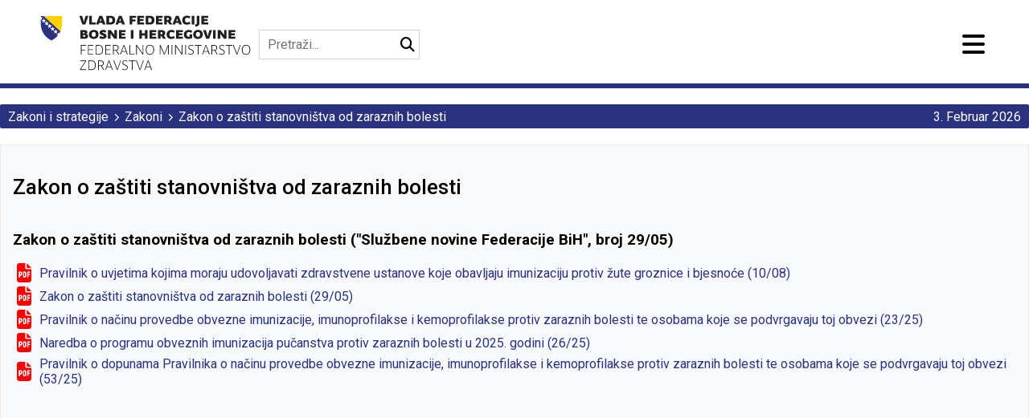

--- FILE ---
content_type: text/html; charset=UTF-8
request_url: https://fmoh.gov.ba/zakoni/9/zakon-o-zastiti-stanovnistva-od-zaraznih-bolesti
body_size: 4573
content:
<!DOCTYPE html>
<html lang="en">

<head>
    <meta charset="UTF-8">
    <meta http-equiv="X-UA-Compatible" content="IE=edge">
    <meta name="viewport" content="width=device-width, initial-scale=1.0">
    <link rel="stylesheet" href="https://cdnjs.cloudflare.com/ajax/libs/font-awesome/6.2.1/css/all.min.css" integrity="sha512-MV7K8+y+gLIBoVD59lQIYicR65iaqukzvf/nwasF0nqhPay5w/9lJmVM2hMDcnK1OnMGCdVK+iQrJ7lzPJQd1w==" crossorigin="anonymous" referrerpolicy="no-referrer" />
<link rel="stylesheet" href="https://fmoh.gov.ba/css/style.css?v=1770121080">
<link rel="icon" type="image/x-icon" href="https://fmoh.gov.ba/favicon.ico">

<meta name="description" content="">
<meta name="keywords" content="">
<meta name="author" content="ID-Solutions">
<meta name="robots" content="index,follow">
<meta property="og:locale" content="bs_BA">
<meta property="og:type" content="website">
<meta property="og:title" content="">
<meta property="og:description" content="">
<meta property="og:url" content="http://fmoh.gov.ba/zakoni/9/zakon-o-zastiti-stanovnistva-od-zaraznih-bolesti">
<meta property="og:site_name" content="">
<meta property="og:image" content="">
<meta name="twitter:card" content="summary">
<meta name="twitter:site" content="https://fmoh.gov.ba">
<meta name="twitter:url" content="http://fmoh.gov.ba/zakoni/9/zakon-o-zastiti-stanovnistva-od-zaraznih-bolesti">
<meta name="twitter:title" content="">
<meta name="twitter:description" content="">
<meta name="twitter:image" content="">    <title>Zakon o zaštiti stanovništva od zaraznih bolesti - Federalno Ministarstvo Zdravstva</title>
</head>

<body>
    <header>
    <div class="wrapper">
        <div class="header__left">
            <a class="identity" href="https://fmoh.gov.ba">
                <img src="https://fmoh.gov.ba/img/fmoh-vlada.svg" alt="">
            </a>
            <div class="nav__bar ">
                <ul class="main_nav">
                    <li ><a href="https://fmoh.gov.ba">Naslovna</a></li>
                    <li >
                        <a>Ministarstvo</a>
                        <ul>
                            <!-- <li><a href="https://fmoh.gov.ba/news?search=javni%20oglas">Oglasi</a></li> -->
                                                            <li><a href="https://fmoh.gov.ba/stranica/7/ministar">Ministar</a></li>
                                                            <li><a href="https://fmoh.gov.ba/stranica/8/sektori">Sektori</a></li>
                                                            <li><a href="https://fmoh.gov.ba/stranica/9/centar-za-transplantacijsku-medicinu">Centar za transplantacijsku medicinu</a></li>
                                                            <li><a href="https://fmoh.gov.ba/stranica/11/vodic-za-pristup-informacijama">Vodič za pristup informacijama</a></li>
                                                            <li><a href="https://fmoh.gov.ba/stranica/12/javne-nabavke">Javne nabavke</a></li>
                                                            <li><a href="https://fmoh.gov.ba/stranica/10/oglasi">Oglasi</a></li>
                                                        <li><a href="https://fmoh.gov.ba/contact.php">Kontakti</a></li>

                        </ul>
                    </li>
                    <li ><a href="https://fmoh.gov.ba/news.php">Novosti</a></li>
                    <li ><a>Zakoni i strategije</a>
                        <ul>                                <li><a href="https://fmoh.gov.ba/stranica/20/lista-zakonskih-i-podzakonskih-akata">Lista zakonskih i podzakonskih akata</a></li>
                                                            <li><a href="https://fmoh.gov.ba/stranica/22/zakoni-u-proceduri">Zakoni u proceduri</a></li>
                                                            <li><a href="https://fmoh.gov.ba/stranica/21/strategije-i-politike">Strategije i politike</a></li>
                                                        <li><a href="">Zakoni</a></li>
                                                            <li><a href="https://fmoh.gov.ba/zakoni/3/zakon-o-zdravstvenoj-zastiti">• Zakon o zdravstvenoj zaštiti</a></li>
                                                            <li><a href="https://fmoh.gov.ba/zakoni/4/zakon-o-zdravstvenom-osiguranju">• Zakon o zdravstvenom osiguranju</a></li>
                                                            <li><a href="https://fmoh.gov.ba/zakoni/5/zakon-o-pravima-obavezama-i-odgovornostima-pacijenata">• Zakon o pravima, obavezama i odgovornostima pacijenata</a></li>
                                                            <li><a href="https://fmoh.gov.ba/zakoni/6/zakon-o-apotekarskoj-djelatnosti">• Zakon o apotekarskoj djelatnosti</a></li>
                                                            <li><a href="https://fmoh.gov.ba/zakoni/7/zakon-o-krvi-i-krvnim-sastojcima">• Zakon o krvi i krvnim sastojcima</a></li>
                                                            <li><a href="https://fmoh.gov.ba/zakoni/8/zakon-o-transplantaciji-organa-i-tkiva-u-svrhu-lijecenja">• Zakon o transplantaciji organa i tkiva u svrhu liječenja</a></li>
                                                            <li><a href="https://fmoh.gov.ba/zakoni/9/zakon-o-zastiti-stanovnistva-od-zaraznih-bolesti">• Zakon o zaštiti stanovništva od zaraznih bolesti</a></li>
                                                            <li><a href="https://fmoh.gov.ba/zakoni/10/zakon-o-zastiti-osoba-s-dusevnim-smetnjama">• Zakon o zaštiti osoba s duševnim smetnjama</a></li>
                                                            <li><a href="https://fmoh.gov.ba/zakoni/11/zakon-o-sistemu-poboljsanja-kvalitete-sigurnosti-i-o-akreditaciji-u-zdravstvu">• Zakon o sistemu poboljšanja kvalitete, sigurnosti i o akreditaciji u zdravstvu</a></li>
                                                            <li><a href="https://fmoh.gov.ba/zakoni/12/zakon-o-lijekovima-i-medicinskim-sredstvima">• Zakon o lijekovima i medicinskim sredstvima</a></li>
                                                            <li><a href="https://fmoh.gov.ba/zakoni/13/zakon-o-radijacijskoj-i-nuklearnoj-sigurnosti-u-bosni-i-hercegovini">• Zakon o radijacijskoj i nuklearnoj sigurnosti u Bosni i Hercegovini</a></li>
                                                            <li><a href="https://fmoh.gov.ba/zakoni/14/zakon-o-upravljanju-otpadom">• Zakon o upravljanju otpadom</a></li>
                                                            <li><a href="https://fmoh.gov.ba/zakoni/15/zakon-o-sprjecavanju-i-suzbijanju-zloupotrebe-opojnih-droga">• Zakon o sprječavanju i suzbijanju zloupotrebe opojnih droga</a></li>
                                                            <li><a href="https://fmoh.gov.ba/zakoni/16/zakon-o-evidencijama-u-oblasti-zdravstva">• Zakon o evidencijama u oblasti zdravstva</a></li>
                                                            <li><a href="https://fmoh.gov.ba/zakoni/17/zakon-o-stomatoloskoj-djelatnosti">• Zakon o stomatološkoj djelatnosti</a></li>
                                                            <li><a href="https://fmoh.gov.ba/zakoni/18/zakon-o-kontroli-i-ogranicenoj-upotrebi-duhana-duhanskih-i-ostalih-proizvoda-za-pusenje">• Zakon o kontroli i ograničenoj upotrebi duhana, duhanskih i ostalih proizvoda za pušenje</a></li>
                                                            <li><a href="https://fmoh.gov.ba/zakoni/19/zakon-o-lijekovima-fbih">• Zakon o lijekovima FBiH</a></li>
                                                            <li><a href="https://fmoh.gov.ba/zakoni/20/zakon-o-lijecnistvu">• Zakon o liječništvu</a></li>
                                                            <li><a href="https://fmoh.gov.ba/zakoni/21/zakon-o-sestrinstvu-i-primaljstvu">• Zakon o sestrinstvu i primaljstvu</a></li>
                                                            <li><a href="https://fmoh.gov.ba/zakoni/22/zakon-o-lijecenju-neplodnosti-biomedicinski-pomognutom-oplodnjom">• Zakon o liječenju neplodnosti biomedicinski pomognutom oplodnjom</a></li>
                                                            <li><a href="https://fmoh.gov.ba/zakoni/23/zakon-o-hemikalijama">• Zakon o hemikalijama</a></li>
                                                            <li><a href="https://fmoh.gov.ba/zakoni/24/zakon-o-finansijskoj-konsolidaciji-i-restrukturiranju-javnih-zdravstvenih-ustanova-u-federaciji-bih">• Zakon o finansijskoj konsolidaciji i restrukturiranju javnih zdravstvenih ustanova u Federaciji BiH</a></li>
                                                    </ul>
                    </li>
                    <li ><a href="">Stručni ispiti i usavršavanja</a>
                        <ul>                                <li><a href="https://fmoh.gov.ba/stranica/36/hitna-medicinska-pomoc">Hitna medicinska pomoć</a></li>
                                                            <li><a href="https://fmoh.gov.ba/stranica/13/specijalizacija">Specijalizacija</a></li>
                                                            <li><a href="https://fmoh.gov.ba/stranica/14/subspecijalizacija">Subspecijalizacija</a></li>
                                                            <li><a href="https://fmoh.gov.ba/stranica/15/mentori-i-komentori">Mentori i komentori</a></li>
                                                            <li><a href="https://fmoh.gov.ba/stranica/16/strucni-ispiti">Stručni ispiti </a></li>
                                                            <li><a href="https://fmoh.gov.ba/stranica/17/primarijati">Primarijati</a></li>
                                                            <li><a href="https://fmoh.gov.ba/stranica/18/voditelji-psihosocijalnog-tretmana">Voditelji psihosocijalnog tretmana</a></li>
                                                    </ul>
                    </li>
                    <li ><a href="">Preporučujemo</a>
                        <ul>                                <li><a href="https://fmoh.gov.ba/stranica/34/rodno-zasnovano-nasilje">Rodno zasnovano nasilje</a></li>
                                                            <li><a href="https://fmoh.gov.ba/stranica/35/zabrana-pusenja-pitanja-i-odgovori">Zabrana pušenja: Pitanja i odgovori</a></li>
                                                            <li><a href="https://fmoh.gov.ba/stranica/38/dodaci-prehrani">Dodaci prehrani</a></li>
                                                            <li><a href="https://fmoh.gov.ba/stranica/23/liste-lijekova">Liste lijekova</a></li>
                                                            <li><a href="https://fmoh.gov.ba/stranica/24/imunizacija">Imunizacija</a></li>
                                                            <li><a href="https://fmoh.gov.ba/stranica/25/istrazivanja">Istraživanja</a></li>
                                                            <li><a href="https://fmoh.gov.ba/stranica/26/izvjestaji-izvjesca">Izvještaji/Izvješća</a></li>
                                                            <li><a href="https://fmoh.gov.ba/stranica/27/linkovi">Linkovi</a></li>
                                                            <li><a href="https://fmoh.gov.ba/stranica/28/publikacije">Publikacije</a></li>
                                                            <li><a href="https://fmoh.gov.ba/stranica/29/centri-za-savjetovanje-i-testiranje-na-hiv">Centri za savjetovanje i testiranje na HIV</a></li>
                                                            <li><a href="https://fmoh.gov.ba/stranica/30/registar-ddd-firmi-u-fbih">Registar DDD firmi u FBiH</a></li>
                                                            <li><a href="https://fmoh.gov.ba/stranica/31/lijecenje-neplodnosti-biomedicinski-pomognutom-oplodnjom">Liječenje neplodnosti biomedicinski pomognutom oplodnjom</a></li>
                                                            <li><a href="https://fmoh.gov.ba/stranica/33/zdravstveno-stanje-stanovnistva">Zdravstveno stanje stanovništva</a></li>
                                                        <li><a href="">Projekti</a></li>
                                                            <li><a href="https://fmoh.gov.ba/projekti/5/strateske-osnove-za-usvajanje-i-implementaciju-projekta-jacanja-zdravstvenog-sektora">• Strateške osnove za usvajanje i implementaciju Projekta jačanja zdravstvenog sektora</a></li>
                                                            <li><a href="https://fmoh.gov.ba/projekti/6/projekat-jacanja-sestrinstva-u-bih-proses">• Projekat jačanja sestrinstva u BiH (ProSes)</a></li>
                                                            <li><a href="https://fmoh.gov.ba/projekti/7/adriahealthmob">• AdriaHealthMob</a></li>
                                                            <li><a href="https://fmoh.gov.ba/projekti/9/projekt-za-hitni-odgovor-na-covid-19">• Projekt za hitni odgovor na COVID-19</a></li>
                                                            <li><a href="https://fmoh.gov.ba/projekti/10/projekat-unapredenja-zdravstvenih-sistema">• Projekat unapređenja zdravstvenih sistema</a></li>
                                                    </ul>
                    </li>

                </ul>
            </div>

        </div>
        <div class="header__right">
            <form class="right__search" action="https://fmoh.gov.ba/news.php" method="GET">
                <input type="search" id="site-search" name="search" placeholder="Pretraži...">
                <button type="submit"><i class="fa-solid fa-magnifying-glass"></i></button>
            </form>
        </div>
        <i class="fa-sharp fa-solid fa-bars"></i>
    </div>
    <div class="deco__line">

    </div>
</header>
<script src="https://code.jquery.com/jquery-3.6.4.min.js" integrity="sha256-oP6HI9z1XaZNBrJURtCoUT5SUnxFr8s3BzRl+cbzUq8=" crossorigin="anonymous"></script>
<script>
    $(document).ready(function() {
        $('.fa-bars').click(function() {
            $('.nav__bar').toggleClass('nav__bar--active');
            $(this).toggleClass('fa-bars fa-times');

            if ($('.nav__bar').hasClass('nav__bar--active')) {
                $('body').css('overflow', 'hidden');
            } else {
                $('body').css('overflow', 'auto');
            }
        });

        $('.fa-times').click(function() {
            $('.nav__bar').toggleClass('nav__bar--active');
            $(this).toggleClass('fa-bars fa-times');
            $('body').css('overflow', 'auto');
        });
    });
</script>
<!-- Google tag (gtag.js) -->
<script async src="https://www.googletagmanager.com/gtag/js?id=G-0S0VE25R64"></script>
<script>
    window.dataLayer = window.dataLayer || [];

    function gtag() {
        dataLayer.push(arguments);
    }
    gtag('js', new Date());
    gtag('config', 'G-0S0VE25R64');
</script>    <div class="container">
        <div class="wrapper">
            <section class="navigation__info">
                <div class="items">

                    <div class="item">
                        <a>Zakoni i strategije</a>
                        <i class="fa-solid fa-chevron-up"></i>
                    </div>
                    <div class="item">
                        <a>Zakoni</a>
                        <i class="fa-solid fa-chevron-up"></i>
                    </div>
                    <div class="item">
                        <a>Zakon o zaštiti stanovništva od zaraznih bolesti</a>
                        <i class="fa-solid fa-chevron-up"></i>
                    </div>
                </div>
                <div class="date">
                    3. Februar 2026
                </div>
            </section>
            <section class="page__content">
                <div class="item">
                    <h1 class="title">
                        Zakon o zaštiti stanovništva od zaraznih bolesti                    </h1>
                    <div class="content">
                        
                        <div class="sub__content">
                            <div class="title">

                            </div>
                                                            <div class="content">
                                    <h3>Zakon o zaštiti stanovništva od zaraznih bolesti (&quot;Službene novine Federacije BiH&quot;, broj 29/05)</h3>
                                                                        <div class="files">
                                        <ul class="ul">
                                            
                                                <li>
                                                    <a href="https://fmoh.gov.ba/uploads/files/PRAVIL_3.pdf">
                                                        <i class="fa-solid fa-file-pdf" style="color: #FF0000;"></i>                                                                                                                    <span>Pravilnik o uvjetima kojima moraju udovoljavati zdravstvene ustanove koje obavljaju imunizaciju protiv žute groznice i bjesnoće (10/08)</span>
                                                        
                                                    </a>
                                                </li>
                                                <li>
                                                    <a href="https://fmoh.gov.ba/uploads/files/Zakon_o_zastiti_stanovnistva_od_zaraznih_bolesti__29-05.pdf">
                                                        <i class="fa-solid fa-file-pdf" style="color: #FF0000;"></i>                                                                                                                    <span>Zakon o zaštiti stanovništva od zaraznih bolesti (29/05)</span>
                                                        
                                                    </a>
                                                </li>
                                                <li>
                                                    <a href="https://fmoh.gov.ba/uploads/files/hrv-Pravilnik o načinu provedbe obvezne imunizacije_Sl.n.FBiH br. 23-25.pdf">
                                                        <i class="fa-solid fa-file-pdf" style="color: #FF0000;"></i>                                                                                                                    <span>Pravilnik o načinu provedbe obvezne imunizacije, imunoprofilakse i kemoprofilakse protiv zaraznih bolesti te osobama koje se podvrgavaju toj obvezi (23/25)</span>
                                                        
                                                    </a>
                                                </li>
                                                <li>
                                                    <a href="https://fmoh.gov.ba/uploads/files/hrv-Naredba o programu obveznih imunizacija u 2025.-Sl.n.FBiH br. 26-25.pdf">
                                                        <i class="fa-solid fa-file-pdf" style="color: #FF0000;"></i>                                                                                                                    <span>Naredba o programu obveznih imunizacija pučanstva protiv zaraznih bolesti u 2025. godini (26/25)</span>
                                                        
                                                    </a>
                                                </li>
                                                <li>
                                                    <a href="https://fmoh.gov.ba/uploads/files/Izmjena-Pravilnika-imunizacija.pdf">
                                                        <i class="fa-solid fa-file-pdf" style="color: #FF0000;"></i>                                                                                                                    <span>Pravilnik o dopunama Pravilnika o načinu provedbe obvezne imunizacije, imunoprofilakse i kemoprofilakse protiv zaraznih bolesti te osobama koje se podvrgavaju toj obvezi (53/25)</span>
                                                        
                                                    </a>
                                                </li>                                        </ul>
                                    </div>
                                </div>                         </div>
                    </div>
            </section>
        </div>
    </div>
    <footer>
    <div class="wrapper">
        <div class="top">
            <div class="indentity">
                <img src="https://fmoh.gov.ba/img/fmoh-vlada.svg" alt="" style="height: 70px;">
            </div>
            <div class="content">
                <ul>
                    <li><a href="https://fmoh.gov.ba/contact">Kontakt</a></li>
                    <li><a href="sitemap">Mapa sajta</a></li>
                    <li><a href="https://fmoh.gov.ba/stranica/19/disclaimer">Disclaimer</a></li>
                    <div class="accessability">
                        <li><button id="contrast-btn"><i class="fa-solid fa-eye"></i></button></li>
                    </div>

                </ul>
                <!--
                <label for="">Pretplatite se na newsletter</label>
                <form class="form">
                    <input type="text" class="text" placeholder="email@adresa.com">
                    <input type="submit" value="" class="submit">
                </form>-->
            </div>

        </div>
        <div class="bottom">
            <span>Federacija Bosne i Hercegovine <br>
                Federalno ministarstvo zdravstva | © 2025</span><br>
            <span>Designed & Developed by <a href="https://id-s.ba/" target="_blank" style="text-decoration: none; color: #3868ad;">ID-S</a></span>
        </div>
    </div>
</footer>
<script src="https://code.responsivevoice.org/responsivevoice.js?key=Zhx6lzTI"></script>
<script>
    const contrastBtn = document.getElementById('contrast-btn');
    contrastBtn.addEventListener('click', () => {
        document.body.classList.toggle('contrast');
        contrastBtn.classList.toggle('clicked');
    });
</script>
<script>
    responsiveVoice.setDefaultVoice("Serbo-Croatian Male");

    document.getElementById("text-to-speech-button").addEventListener("click", function() {
        responsiveVoice.speak("Text to speech aktiviran. Molimo označite tekst koji želite da se izgovori.");

        document.addEventListener("selectionchange", function() {
            var selection = window.getSelection().toString().trim();

            if (selection) {
                responsiveVoice.speak(selection);
            }
        });
    });
</script>
</body>

</html>

--- FILE ---
content_type: text/css
request_url: https://fmoh.gov.ba/css/style.css?v=1770121080
body_size: 4302
content:
@import url("https://fonts.googleapis.com/css2?family=Roboto:wght@100;300;400;500;700;900&display=swap");

* {
  font-family: "Roboto", sans-serif;
}

html,
body {
  margin: 0;
  padding: 0;
  font-size: 16px;
}

.container .wrapper .news .pagination {
  padding: 30px 0;
  margin-top: 50px;
  box-sizing: border-box;
}

.container .wrapper .news .pagination a.active {
  background-color: #2A327F;
  border-color: #2A327F;
  color: #fff;
}

.container .wrapper .news .pagination a {
  text-decoration: none;
  margin: 0 5px;
  font-weight: 500;
  box-sizing: border-box;
  border-radius: 5px;
  transition: all 300ms ease-in-out;
  border: 1px solid #2A327F;
  font-family: "Work Sans", sans-serif;
  font-display: swap;
  font-size: 16px;
  color: #2A327F;
  background-color: #fff;
  padding: 5px 10px;
}

.container .wrapper .news .pagination a:hover {
  background-color: #d3d3d3;
  color: #2d2d2d;
  border-color: #d3d3d3;
}

.slick-dots {
  bottom: -40px !important;
}

.slick-dots li {
  margin: 0px !important;
}

.slick-dots li button:before {
  font-size: 10px !important;
  line-height: 0 !important;
  color: #2d2d2d;
}

.slick-dots li.slick-active button:before {
  color: #2A327F !important;
  font-size: 10px;
}

.slick-next:before,
.slick-prev:before {
  color: #2A327F !important;
  font-size: 20px !important;
}

.slick-next.slick-disabled:before,
.slick-prev.slick-disabled:before {
  opacity: 0 !important;
}

footer {
  width: 100%;
  padding: 30px 0;
  margin-top: 50px;
  position: relative;
  border-top: 1px solid #d3d3d3;
  background-color: #fff;
  display: flex;
  flex-direction: row;
  justify-content: center;
  align-items: center;
}

footer .wrapper {
  max-width: 900px !important;
  width: 100%;
  position: relative;
}

footer .wrapper .bottom {
  text-align: center;
  line-height: 15px;
  margin-top: 30px;
}

footer .wrapper .bottom span {
  color: #2d2d2d;
  width: -moz-fit-content;
  width: fit-content;
  font-size: 12px;
}

footer .wrapper .top {
  width: 100%;
  display: flex;
  flex-direction: row;
  justify-content: space-between;
}

footer .wrapper .top .indentity {
  display: flex;
  align-items: center;
  justify-content: center;
}

footer .wrapper .top .content {
  display: flex;
  justify-content: start;
  flex-direction: column;
}

footer .wrapper .top .content .accessability {
  display: flex;
  flex-direction: row;
  margin: 10px 0;
  justify-content: flex-end;
}

footer .wrapper .top .content .accessability li button {
  cursor: pointer;
  background-color: transparent;
  border: none;
}

footer .wrapper .top .content .accessability li button i {
  font-size: 24px;
}

footer .wrapper .top .content label {
  color: #2d2d2d;
  text-align: center;
}

footer .wrapper .top .content .form .text {
  width: 250px;
  height: 40px;
  border-radius: 2px;
  margin-top: 5px;
  background-color: #fff;
  border: #2d2d2d 1px solid;
  color: #2d2d2d;
  padding: 0 10px;
  font-size: 16px;
  box-sizing: border-box;
}

footer .wrapper .top .content .form .text::-moz-placeholder {
  color: #2d2d2d;
}

footer .wrapper .top .content .form .text::placeholder {
  color: #2d2d2d;
}

footer .wrapper .top .content .form .text:focus {
  outline: none;
}

footer .wrapper .top .content .form .text:focus::-moz-placeholder {
  color: transparent;
}

footer .wrapper .top .content .form .text:focus::placeholder {
  color: transparent;
}

footer .wrapper .top .content .form .submit {
  display: none;
}

footer .wrapper .top .content ul {
  list-style: none;
  padding: 0;
}

footer .wrapper .top .content ul li {
  text-align: right;
}

footer .wrapper .top .content ul li a {
  text-decoration: none;
  color: #2d2d2d;
}

footer .wrapper .top .content ul li a:hover {
  text-decoration: underline;
}

header {
  background-color: #fff;
  width: 100%;
  height: 110px;
  position: relative;
}

header .wrapper {
  padding: 0 50px;
  box-sizing: border-box;
  display: flex;
  flex-direction: row;
  align-items: center;
  width: 100%;
  justify-content: space-between;
  height: 100%;
}

header .wrapper .header__right .right__search {
  width: 280px;
  position: relative;
}
header .wrapper .header__right .right__search button {
  position: absolute;
  top: 0;
  bottom: 0;
  cursor: pointer;
  background-color: transparent;
  border: 0;
  right: 0;
}
header .wrapper .header__right .right__search button i {
  font-size: 18px;
}
header .wrapper .header__right .right__search input {
  color: #2d2d2d;
  height: 37px;
  width: 100%;
  border: 1px solid #d3d3d3;
  padding: 0 10px;
  box-sizing: border-box;
  font-size: 1rem;
}

header .wrapper .header__right .right__search input:focus::-moz-placeholder {
  color: transparent;
}

header .wrapper .header__right .right__search input:focus::placeholder {
  color: transparent;
}

header .wrapper .header__right .right__search input:focus {
  outline: none;
}
header .wrapper .fa-bars {
  display: none;
}
header .wrapper .fa-times {
  display: none;
}
header .wrapper .header__left {
  display: flex;
  flex-direction: row;
}

header .wrapper .header__left .nav__bar {
  display: flex;
  margin-left: 30px;
  align-items: center;
}

header .wrapper .header__left .nav__bar .main_nav {
  display: flex;
  flex-direction: row;
  list-style: none;
  color: #2d2d2d;
}

header .wrapper .header__left .nav__bar .main_nav .active {
  border-radius: 2px;
  background-color: #2A327F;
  box-sizing: border-box;
}

header .wrapper .header__left .nav__bar .main_nav .active a {
  color: #fff;  
}
header .wrapper .header__left .nav__bar .main_nav .active ul li a {
  color: black !important;
}
header .wrapper .header__left .nav__bar .main_nav li {
  padding: 7px 10px;
  margin: 0 5px;
  box-sizing: border-box;
  position: relative;
}

header .wrapper .header__left .nav__bar .main_nav li:hover>ul {
  border: 1px solid #d3d3d3;
  height: -moz-max-content;
  transition: height 300ms ease-in-out;
  height: max-content;
  opacity: 1;
  visibility: visible;
}

header .wrapper .header__left .nav__bar .main_nav li a {
  color: #2d2d2d;
  color: 1.1rem;
  text-decoration: none;
}

header .wrapper .header__left .nav__bar .main_nav li ul {
  position: absolute;
  width: 320px;
  opacity: 0;
  visibility: hidden;
  top: 0;
  height: 0;
  margin-top: 33px;
  z-index: 99999;
  overflow-y: hidden;
  padding: 0;
  left: 0;
  background-color: #fff;
  list-style: none;
}

header .wrapper .header__left .nav__bar .main_nav li ul li {
  background-color: #fff;
  padding: 5px 10px;
  box-sizing: border-box;
  position: relative;
}

header .wrapper .header__left .nav__bar .main_nav li ul li a {
  font-size: 0.8rem;
  color: #2d2d2d;
}

header .wrapper .header__left .nav__bar .main_nav li ul li a:hover {
  text-decoration: underline;
}

header .wrapper .header__left .identity img {
  height: 70px;
}

header .deco__line {
  height: 6px;
  background-color: #2A327F;
  width: 100%;
  position: absolute;
  bottom: 0;
}


@media only screen and (max-width: 1570px) {
  
  header .wrapper .fa-bars,
  header .wrapper .fa-times {
    display: block;
    margin-left: auto;
    z-index: 99999999999999999999999999;
    background-color: #fff;
    padding: 0 5px;
    border-radius: 5px;
    box-sizing: border-box;
    font-size: 32px;
    cursor: pointer;
  }
  header .wrapper .header__right {
    margin-left: 10px;
  }
  header .wrapper .header__right .right__search {
    width: 200px;
  }
  header .wrapper {
    justify-content: left;
  }
  header .wrapper .header__left .nav__bar--active {
    display: flex !important;
  }
  
  header .wrapper .header__left .nav__bar {
    align-items: start !important ;
    margin-left: 0 !important;
    display: none ;
    position: fixed;
    top: 0;
    left: 0;
    z-index: 999999;
    height: 100vh !important;
    width: 100% !important;
    background: white;
    overflow-y:scroll !important;
  }
  header .wrapper .header__left .nav__bar .main_nav {
    flex-direction: column !important; 
    width: 100%;
    padding: 0 15px;
    padding-top: 70px;
   
  }
  header .wrapper .header__left .nav__bar .main_nav li ul {
    height: max-content !important;
    opacity: 1 !important;
    width: 100%;
    margin-top: 0 !important;
    position: relative !important;
    visibility: visible !important;
  }
  
}
@media only screen and (max-width: 700px) {
  header  {
    height: 160px;
  }
  header .wrapper {
    flex-wrap: wrap;
    padding: 0 15px;
  }
  header .wrapper .header__right .right__search {
    width: 100% !important;
  }
  header .wrapper .header__left {
    order: 1;
  }
  header .wrapper .header__right {
    order: 3;
    margin: 0 !important;
    width: 100%;
  }
  header .wrapper .fa-bars,
  header .wrapper .fa-times {
    order: 2;
  }
  
}
@media only screen and (max-width: 405px) {
  header .wrapper .header__left .identity img {
    height: 55px !important;
  }
}
.container {
  width: 100%;
  display: flex;
  flex-direction: column;
  justify-content: center;
  align-items: center;
}

.container .wrapper {
  max-width: 1300px;
  width: 100%;
}

.container .wrapper .partners {
  width: 100%;
  margin-top: 50px;
}

.container .wrapper .partners .partners__slider {
  width: 100%;
  margin-top: 20px;
  display: flex;
  flex-direction: row;
  justify-content: space-between;
}

.container .wrapper .partners .partners__slider .item {
  height: 70px;
  display: flex;
  align-items: center;
  justify-content: center;
}

.container .wrapper .partners .partners__slider .item:hover>img {
  filter: grayscale(0%);
}

.container .wrapper .partners .partners__slider .item img {
  transition: filter 300ms ease-in-out;
  filter: grayscale(100%);
  height: 100%;
}

.container .wrapper .page__content {
  width: 100%;
  border: 1px solid #ececec;
  background-color: #f7f9fa;
  padding: 15px;
  min-height: 450px;
  box-sizing: border-box;
}

.container .wrapper .page__content .item {
  width: 100%;
}

.container .wrapper .page__content .item .files ul {
  padding: 0;
}

.container .wrapper .page__content .item .files ul li {
  list-style-type: none;
  padding: 0;
  margin: 5px;
}

.container .wrapper .page__content .item .files ul li a {
  text-decoration: none;
  color: black;
  display: flex;
  align-items: center;
  flex-direction: row;
}

.container .wrapper .page__content .item .files ul li a span {
  margin-left: 10px;
}

.container .wrapper .page__content .item .files ul li a i {
  color: #2d2d2d;
  font-size: 24px;
}

.container .wrapper .page__content .item .title {
  font-size: 26px;
  font-weight: 500;
}

.container .wrapper .page__content .item .content {
  font-size: 16px;
  margin-top: 40px;
}

.container .wrapper .page__content .item .content a {
  text-decoration: none;
  color: #2A327F !important;
}

.container .wrapper .page__content .item .content span {
  text-decoration: none !important;
}

.container .wrapper .contacts table {
  width: 100%;
}

.container .wrapper .contacts table tr:nth-child(odd) {
  background-color: #f0f0f0;
}

.container .wrapper .contacts table tr td {
  padding: 5px 10px;
  box-sizing: border-box;
}

.container .wrapper .contacts table tr:first-child {
  background-color: #2A327F;
}

.container .wrapper .contacts table tr:first-child th {
  color: #fff;
  font-weight: 400;
  padding: 5px 10px;
  box-sizing: border-box;
  text-align: left;
}

.container .wrapper .google__maps {
  width: 100%;
  margin-top: 50px;
}

.container .wrapper .featured .item_list .item {
  max-width: 500px !important;
}

.container .wrapper .news {
  width: 100%;
  margin-top: 50px;
  display: flex;
  align-items: center;
  flex-direction: column;
}

.container .wrapper .news .see__more {
  display: flex;
  align-items: center;
  margin-top: 25px;
  justify-content: center;
}

.container .wrapper .news .see__more a {
  background-color: #2A327F;
  width: -moz-fit-content;
  width: fit-content;
  padding: 6px 18px;
  text-decoration: none;
  color: #fff;
  border-radius: 2px;
}

.container .wrapper .news .item__list {
  display: flex;
  width: 100%;
  flex-direction: row;
  justify-content: center;
}

.container .wrapper .news .item__list .item {
  border: 1px solid #ececec;
  background-color: #f7f9fa;
  border-radius: 2px;
  margin: 0 5px;
  max-width: 310px;
  text-decoration: none;
  width: 100%;
  display: flex;
  flex-direction: column;
  height: -moz-fit-content;
  height: fit-content;
  overflow: hidden;
}

.container .wrapper .news .item__list .item:hover .image {
  background-size: 120%;
}

.container .wrapper .news .item__list .item .image {
  width: 100%;
  height: 180px;
  transition: all 300ms ease;
  background-size: cover;
  background-position: center;
  background-size: 100%;
  position: relative;
  background-repeat: no-repeat;
}

.container .wrapper .news .item__list .item .image i {
  position: absolute;
  cursor: pointer;
  top: 15px;
  right: 15px;
  color: #fff;
  padding: 10px;
  border-radius: 25%;
  z-index: 9999;
  background-color: #2d2d2d;
}

.container .wrapper .news .item__list .item .content {
  padding: 10px;
  box-sizing: border-box;
  text-decoration: none;
}

.container .wrapper .news .item__list .item .content h4 {
  font-family: "Roboto";
  margin: 0;
  font-style: normal;
  font-weight: 600;
  font-size: 22px;
  line-height: 30px;
  margin: 0;
  color: #2d2d2d;
}

.container .wrapper .news .item__list .item .content p {
  margin-top: 5px;
  font-size: 14px;
  color: #2d2d2d;
}

.container .wrapper .hero {
  width: 100%;
  display: flex;
  flex-direction: row;
  justify-content: space-between;
}

.container .wrapper .hero .right {
  max-width: 320px;
  width: 100%;
  border: 1px solid #ececec;
  background-color: #f7f9fa;
  border-radius: 2px;
  /* max-height: 457px; */
  display: flex;
  flex-direction: column;
  padding: 0 15px;
  box-sizing: border-box;
}

.container .wrapper .hero .right .title {
  line-height: 0;
  margin: 40px 0;
  color: #2d2d2d;
  text-align: center;
}

.container .wrapper .hero .right .items {
  display: flex;
  flex-direction: column;
  align-items: center;
}

.container .wrapper .hero .right .items .item {
  height: 57px;
  text-decoration: none;
  width: 100%;
  overflow: hidden;
  border: 1px solid #ececec;
  background-color: #fff;
  border-radius: 5px;
  display: flex;
  flex-direction: row;
  align-items: center;
  margin-bottom: 10px;
}

.container .wrapper .hero .right .items .item .image {
  height: 100%;
  width: 60px;
  background-position: center;
  background-size: cover;
}

.container .wrapper .hero .right .items .item .title {
  margin-left: 10px;
  font-family: "Roboto";
  font-style: normal;
  font-weight: 400;
  font-size: 14px;
  text-align: left;
  line-height: 14px;
  color: #2d2d2d;
  /* identical to box height */
  max-width: 195px;
  letter-spacing: 0.055em;
}

.container .wrapper .hero .left {
  max-width: 970px;
  width: 100%;
}

.container .wrapper .hero .left .slider__items {
  border: 1px solid #ececec;
  background-color: #f7f9fa;
  border-radius: 2px;
}

.container .wrapper .hero .left .slider__items .item {
  padding: 15px;
  box-sizing: border-box;
  width: 100%;
  display: flex;
  flex-direction: row;
  justify-content: space-between;
}

.container .wrapper .hero .left .slider__items .item .image {
  max-width: 515px;
  width: 100% !important;
  height: 425px;
  background-size: cover;
  background-position: center;
  background-repeat: no-repeat;
  background-color: #fff;
}

.container .wrapper .hero .left .slider__items .item .content {
  max-width: 390px;
  width: 100%;
  display: flex;
  flex-direction: column;
  justify-content: center;
}

.container .wrapper .hero .left .slider__items .item .content .title {
  font-family: "Roboto";
  font-style: normal;
  font-weight: 600;
  font-size: 26px;
  line-height: 30px;
  margin: 0;
  color: #2d2d2d;
}

.container .wrapper .hero .left .slider__items .item .content .content_text {
  font-family: "Roboto";
  font-style: normal;
  font-weight: 400;
  font-size: 16px;
  line-height: 19px;
  color: #2d2d2d;
}

.container .wrapper .hero .left .slider__items .item .content .read_more {
  text-decoration: none;
  font-family: "Roboto";
  font-style: normal;
  font-weight: 400;
  font-size: 16px;
  line-height: 19px;
  /* identical to box height */
  background-color: #2A327F;
  padding: 5px 12px;
  box-sizing: border-box;
  border-radius: 2px;
  color: #ffffff;
  max-width: -moz-fit-content;
  max-width: fit-content;
}

.container .wrapper .hero .left .slider__items .item .content .read_more:hover {
  text-decoration: underline;
}

.container .wrapper .navigation__info {
  height: 30px;
  margin: 20px 0;
  width: 100%;
  background-color: #2A327F;
  padding: 0 10px;
  box-sizing: border-box;
  border-radius: 2px;
  display: flex;
  flex-direction: row;
  align-items: center;
  justify-content: space-between;
}

.container .wrapper .navigation__info .date {
  color: #fff;
  font-weight: 400;
}

.container .wrapper .navigation__info .items {
  display: flex;
  flex-direction: row;
}

.container .wrapper .navigation__info .items .item:last-child i {
  display: none;
}

.container .wrapper .navigation__info .items .item {
  display: flex;
  flex-direction: row;
  align-items: center;
}

.container .wrapper .navigation__info .items .item a {
  font-size: 16px;
  font-weight: 400;
  color: #fff;
  text-decoration: none;
}

.container .wrapper .navigation__info .items .item i {
  transform: rotate(90deg);
  color: #fff;
  font-size: 10px;
  margin: 2px 5px 0;
}



@media only screen and (max-width: 995px) {
  .container .wrapper .news .item_list {
    max-width: 700px;
  }
}

@media only screen and (max-width: 783px) {
  .container .wrapper .partners {
    display: flex;
    flex-direction: column;
    align-items: center;
    justify-content: center;
  }

  .container .wrapper .partners .partners__slider {
    max-width: 300px !important;
  }
}

@media only screen and (max-width: 465px) {
  footer .wrapper .top {
    flex-direction: column;
    justify-content: left;
  }

  footer .wrapper .top .content {
    margin-right: auto;
  }

  footer .wrapper .top .content .accessability {
    justify-content: flex-start;
  }

  footer .wrapper .top .content ul li {
    text-align: left;
  }
}

@media only screen and (max-width: 935px) {
  footer {
    padding: 30px 10px;
    box-sizing: border-box;
  }
}

@media only screen and (max-width: 1030px) {
  .container .wrapper .partners {
    display: flex;
    flex-direction: column;
    align-items: center;
    justify-content: center;
  }

  .container .wrapper .partners .partners__slider {
    max-width: 700px !important;
  }
}

@media only screen and (max-width: 1305px) {
  .container .wrapper .partners {
    display: flex;
    flex-direction: column;
    align-items: center;
    justify-content: center;
  }

  .container .wrapper .partners .partners__slider {
    max-width: 1000px;
  }

  .container .wrapper .news {
    display: flex;
    align-items: center;
    justify-content: center;
  }

  .container .wrapper .news .item__list {
    align-items: center;
    justify-content: center;
    flex-wrap: wrap;
    max-width: 1000px;
  }

  .container .wrapper .news .item__list .item {
    margin: 10px;
  }

  .container .wrapper .hero {
    flex-direction: column;
    justify-content: center;
    align-items: center;
  }

  .container .wrapper .hero .right {
    max-width: 970px;
  }

  .container .wrapper .hero .right .items {
    flex-direction: row;
    flex-wrap: wrap;
    justify-content: center;
  }

  .container .wrapper .hero .right .items .item {
    margin: 5px;
    max-width: 290px;
  }
}

@media only screen and (max-width: 1000px) {
  .container .wrapper .hero .left .slider__items .item {
    flex-direction: column;
    justify-content: center;
    align-items: center;
  }

  .container .wrapper .hero .left .slider__items .item .content {
    margin-top: 10px;
    max-width: 100%;
  }

  .container .wrapper .hero .left .slider__items .item .image {
    max-width: 100%;
  }
}


/* Contrast  */





.contrast html {
  margin: 0;
  padding: 0;
  background-color: black;
  font-size: 16px;
}
.contrast body {
  margin: 0;
  padding: 0;
  font-size: 16px;
  background-color: black;
}
.contrast .container {
  width: 100%;
  display: flex;
  background-color: black;
  flex-direction: column;
  justify-content: center;
  align-items: center;
}
.contrast .container .wrapper {
  max-width: 1300px;
  width: 100%;
}
.contrast .container .wrapper .news {
  width: 100%;
  margin-top: 50px;
  display: flex;
  align-items: center;
  flex-direction: column;
}
.contrast .container .wrapper .news .pagination {
  padding: 30px 0;
  margin-top: 50px;
  box-sizing: border-box;
}
.contrast .container .wrapper .news .pagination a.active {
  background-color: #000;
  border-color: #000;
  color: yellow;
}
.contrast .container .wrapper .news .pagination a {
  text-decoration: none;
  margin: 0 5px;
  font-weight: 500;
  box-sizing: border-box;
  border-radius: 5px;
  transition: all 300ms ease-in-out;
  border: 1px solid #2A327F;
  font-family: "Work Sans", sans-serif;
  font-display: swap;
  font-size: 16px;
  color: yellow;
  background-color: #000;
  padding: 5px 10px;
}
.contrast .container .wrapper .news .pagination a:hover {
  background-color: #000;
  color: yellow;
  border-color: #000;
}
.contrast .container .wrapper .news .see__more {
  display: flex;
  align-items: center;
  margin-top: 25px;
  justify-content: center;
}
.contrast .container .wrapper .news .see__more a {
  background-color: #000;
  width: -moz-fit-content;
  width: fit-content;
  padding: 6px 18px;
  text-decoration: none;
  color: yellow;
  border-radius: 2px;
}
.contrast .container .wrapper .news .item__list {
  display: flex;
  width: 100%;
  flex-direction: row;
  justify-content: center;
}
.contrast .container .wrapper .news .item__list .item {
  border: 1px solid #000;
  background-color: #000;
  border-radius: 2px;
  margin: 0 5px;
  max-width: 310px;
  text-decoration: none;
  width: 100%;
  display: flex;
  flex-direction: column;
  height: -moz-fit-content;
  height: fit-content;
  overflow: hidden;
}
.contrast .container .wrapper .news .item__list .item:hover .image {
  background-size: 120%;
}
.contrast .container .wrapper .news .item__list .item .image {
  width: 100%;
  height: 180px;
  transition: all 300ms ease;
  background-size: cover;
  background-position: center;
  background-size: 100%;
  position: relative;
  background-repeat: no-repeat;
}
.contrast .container .wrapper .news .item__list .item .image i {
  position: absolute;
  cursor: pointer;
  top: 15px;
  right: 15px;
  color: yellow;
  padding: 10px;
  border-radius: 25%;
  z-index: 9999;
  background-color: #000;
}
.contrast .container .wrapper .news .item__list .item .content {
  padding: 10px;
  background-color: black !important;
  border: 0 !important;
  box-sizing: border-box;
  text-decoration: none;
}
.contrast .container .wrapper .news .item__list .item .content h4 {
  font-family: "Roboto";
  margin: 0;
  font-style: normal;
  font-weight: 600;
  font-size: 22px;
  line-height: 30px;
  margin: 0;
  color: yellow !important;
}
.contrast .container .wrapper .news .item__list .item .content p {
  margin-top: 5px;
  font-size: 14px;
  color: yellow;
}
.contrast .container .wrapper .partners {
  width: 100%;
  margin-top: 50px;
}
.contrast .container .wrapper .partners .partners__slider {
  width: 100%;
  margin-top: 20px;
  display: flex;
  flex-direction: row;
  justify-content: space-between;
}
.contrast .container .wrapper .partners .partners__slider .item {
  height: 70px;
}
.contrast .container .wrapper .partners .partners__slider .item:hover > img {
  filter: grayscale(0%);
}
.contrast .container .wrapper .partners .partners__slider .item img {
  transition: filter 300ms ease-in-out;
  filter: grayscale(100%);
  height: 100%;
}
.contrast .container .wrapper .page__content {
  width: 100%;
  color: yellow !important;
  border: 1px solid #ececec;
  background-color: #000;
  padding: 15px;
  min-height: 450px;
  box-sizing: border-box;
}
.contrast .container .wrapper .page__content .item {
  width: 100%;
  color: yellow !important;
}
.contrast .container .wrapper .page__content .item .files ul {
  padding: 0;
  color: yellow !important;
}
.contrast .container .wrapper .page__content .item .files ul li {
  list-style-type: none;
  color: yellow !important;
  padding: 0;
  margin: 5px;
}
.contrast .container .wrapper .page__content .item .files ul li a {
  text-decoration: none;
  color: black;
  display: flex;
  color: yellow !important;
  align-items: center;
  flex-direction: row;
}
.contrast .container .wrapper .page__content .item .files ul li a span {
  margin-left: 10px;
  color: yellow !important;
}
.contrast .container .wrapper .page__content .item .files ul li a i {
  color: yellow;
  font-size: 24px;
}
.contrast .container .wrapper .page__content .item .title {
  font-size: 26px;
  font-weight: 500;
}
.contrast .container .wrapper .page__content .item .content {
  font-size: 16px;
  margin-top: 40px;
}
.contrast .container .wrapper .page__content .item .content a {
  text-decoration: none;
  color: yellow !important;
}
.contrast .container .wrapper .page__content .item .content span {
  text-decoration: none !important;
  color: yellow !important;
}
.contrast .container .wrapper .contacts table {
  width: 100%;
}
.contrast .container .wrapper .contacts table tr:nth-child(odd) {
  background-color: #000;
}
.contrast .container .wrapper .contacts table tr td {
  padding: 5px 10px;
  box-sizing: border-box;
}
.contrast .container .wrapper .contacts table tr:first-child {
  background-color: #000;
}
.contrast .container .wrapper .contacts table tr:first-child th {
  color: yellow;
  font-weight: 400;
  padding: 5px 10px;
  box-sizing: border-box;
  text-align: left;
}
.contrast .container .wrapper .google__maps {
  width: 100%;
  margin-top: 50px;
}
.contrast .container .wrapper .featured .item_list .item {
  max-width: 500px !important;
}
.contrast .container .wrapper .hero {
  width: 100%;
  display: flex;
  flex-direction: row;
  justify-content: space-between;
}
.contrast .container .wrapper .hero .right {
  max-width: 320px;
  width: 100%;
  border: 1px solid #000;
  background-color: #000;
  border-radius: 2px;
  max-height: 457px;
  display: flex;
  flex-direction: column;
  padding: 0 15px;
  box-sizing: border-box;
}
.contrast .container .wrapper .hero .right .title {
  line-height: 0;
  margin: 40px 0;
  color: yellow;
  text-align: center;
}
.contrast .container .wrapper .hero .right .items {
  display: flex;
  flex-direction: column;
  align-items: center;
}
.contrast .container .wrapper .hero .right .items .item {
  height: 60px;
  text-decoration: none;
  width: 100%;
  overflow: hidden;
  border: 1px solid #000;
  background-color: #000;
  border-radius: 5px;
  display: flex;
  flex-direction: row;
  align-items: center;
  margin-bottom: 10px;
}
.contrast .container .wrapper .hero .right .items .item .image {
  height: 100%;
  width: 60px;
  background-position: center;
  background-size: cover;
}
.contrast .container .wrapper .hero .right .items .item .title {
  margin-left: 10px;
  font-family: "Roboto";
  font-style: normal;
  font-weight: 400;
  font-size: 14px;
  text-align: left;
  line-height: 14px;
  color: yellow;
  max-width: 195px;
  letter-spacing: 0.055em;
}
.contrast .container .wrapper .hero .left {
  max-width: 970px;
  width: 100%;
}
.contrast .container .wrapper .hero .left .slider__items {
  border: 1px solid #000;
  background-color: #000;
  border-radius: 2px;
}
.contrast .container .wrapper .hero .left .slider__items .item {
  padding: 15px;
  box-sizing: border-box;
  width: 100%;
  display: flex;
  flex-direction: row;
  justify-content: space-between;
}
.contrast .container .wrapper .hero .left .slider__items .item .image {
  max-width: 515px;
  width: 100% !important;
  height: 425px;
  background-size: cover;
  background-position: center;
  background-repeat: no-repeat;
  background-color: #000;
}
.contrast .container .wrapper .hero .left .slider__items .item .content {
  max-width: 390px;
  width: 100%;
  display: flex;
  flex-direction: column;
  justify-content: center;
}
.contrast .container .wrapper .hero .left .slider__items .item .content .title {
  font-family: "Roboto";
  font-style: normal;
  font-weight: 600;
  font-size: 26px;
  line-height: 30px;
  margin: 0;
  color: yellow;
}
.contrast .container .wrapper .hero .left .slider__items .item .content .content_text {
  font-family: "Roboto";
  font-style: normal;
  font-weight: 400;
  font-size: 16px;
  line-height: 19px;
  color: yellow;
}
.contrast .container .wrapper .hero .left .slider__items .item .content .read_more {
  text-decoration: none;
  font-family: "Roboto";
  font-style: normal;
  font-weight: 400;
  font-size: 16px;
  line-height: 19px;
  background-color: #000;
  padding: 5px 12px;
  box-sizing: border-box;
  border-radius: 2px;
  color: yellow;
  max-width: -moz-fit-content;
  max-width: fit-content;
}
.contrast .container .wrapper .hero .left .slider__items .item .content .read_more:hover {
  text-decoration: underline;
}
.contrast .container .wrapper .navigation__info {
  height: 30px;
  margin: 20px 0;
  width: 100%;
  background-color: #000;
  padding: 0 10px;
  box-sizing: border-box;
  border-radius: 2px;
  display: flex;
  flex-direction: row;
  align-items: center;
  justify-content: space-between;
}
.contrast .container .wrapper .navigation__info .date {
  color: yellow;
  font-weight: 400;
}
.contrast .container .wrapper .navigation__info .items {
  display: flex;
  flex-direction: row;
}
.contrast .container .wrapper .navigation__info .items .item {
  display: flex;
  flex-direction: row;
  align-items: center;
}
.contrast .container .wrapper .navigation__info .items .item:last-child i {
  display: none;
}
.contrast .container .wrapper .navigation__info .items .item a {
  font-size: 16px;
  font-weight: 400;
  color: yellow;
  text-decoration: none;
}
.contrast .container .wrapper .navigation__info .items .item i {
  transform: rotate(90deg);
  color: yellow;
  font-size: 10px;
  margin: 2px 5px 0;
}
.contrast .slick-dots {
  bottom: -40px !important;
}
.contrast .slick-dots li {
  margin: 0px !important;
}
.contrast .slick-dots li button:before {
  font-size: 10px !important;
  line-height: 0 !important;
  color: yellow;
}
.contrast .slick-dots li.slick-active button:before {
  color: yellow !important;
  font-size: 10px;
}
.contrast .slick-next:before {
  color: yellow !important;
  font-size: 20px !important;
}
.contrast .slick-prev:before {
  color: yellow !important;
  font-size: 20px !important;
}
.contrast .slick-next.slick-disabled:before {
  opacity: 0 !important;
}
.contrast .slick-prev.slick-disabled:before {
  opacity: 0 !important;
}
.contrast footer {
  width: 100%;
  padding: 30px 0;
  margin-top: 50px;
  position: relative;
  border-top: 1px solid #d3d3d3;
  background-color: #000;
  display: flex;
  flex-direction: row;
  justify-content: center;
  align-items: center;
}
.contrast footer .wrapper {
  max-width: 900px !important;
  width: 100%;
  position: relative;
}
.contrast footer .wrapper .bottom {
  text-align: center;
  line-height: 15px;
  margin-top: 30px;
}
.contrast footer .wrapper .bottom span {
  color: yellow;
  width: -moz-fit-content;
  width: fit-content;
  font-size: 12px;

}
.contrast footer .wrapper .top {
  width: 100%;
  display: flex;
  flex-direction: row;
  justify-content: space-between;
}
.contrast footer .wrapper .top .indentity {
  display: flex;
  align-items: center;
  justify-content: center;
}
.contrast footer .wrapper .top .content {
  display: flex;
  justify-content: start;
  flex-direction: column;
}
.contrast footer .wrapper .top .content .accessability {
  display: flex;
  flex-direction: row;
  margin: 10px 0;
  justify-content: flex-end;
}
.contrast footer .wrapper .top .content .accessability li button {
  cursor: pointer;
  background-color: transparent;
  border: none;
}
.contrast footer .wrapper .top .content .accessability li button i {
  font-size: 24px;
  color: yellow;
}
.contrast footer .wrapper .top .content label {
  color: yellow;
  text-align: center;
}
.contrast footer .wrapper .top .content .form .text {
  width: 250px;
  height: 40px;
  border-radius: 2px;
  margin-top: 5px;
  background-color: #000;
  border: #2d2d2d 1px solid;
  color: yellow;
  padding: 0 10px;
  font-size: 16px;
  box-sizing: border-box;
}
.contrast footer .wrapper .top .content .form .text::-moz-placeholder {
  color: yellow;
}
.contrast footer .wrapper .top .content .form .text::placeholder {
  color: yellow;
}
.contrast footer .wrapper .top .content .form .text:focus {
  outline: none;
}
.contrast footer .wrapper .top .content .form .text:focus::-moz-placeholder {
  color: transparent;
}
.contrast footer .wrapper .top .content .form .text:focus::placeholder {
  color: transparent;
}
.contrast footer .wrapper .top .content .form .submit {
  display: none;
}
.contrast footer .wrapper .top .content ul {
  list-style: none;
  padding: 0;
}
.contrast footer .wrapper .top .content ul li {
  text-align: right;
}
.contrast footer .wrapper .top .content ul li a {
  text-decoration: none;
  color: yellow;
}
.contrast footer .wrapper .top .content ul li a:hover {
  text-decoration: underline;
}
.contrast header {
  background-color: #000;
  width: 100%;
  height: 110px;
  position: relative;
}
.contrast header .wrapper {
  padding: 0 50px;
  box-sizing: border-box;
  display: flex;
  flex-direction: row;
  align-items: center;
  width: 100%;
  justify-content: space-between;
  height: 100%;
}
.contrast header .wrapper .header__right .right__search {
  width: 280px;
  position: relative;
}
.contrast header .wrapper .header__right .right__search button {
  position: absolute;
  top: 0;
  bottom: 0;
  cursor: pointer;
  background-color: transparent;
  border: 0;
  right: 0;
}
.contrast header .wrapper .header__right .right__search button i {
  font-size: 18px;
}
.contrast header .wrapper .header__right .right__search input {
  color: yellow;
  height: 37px;
  width: 100%;
  border: 1px solid #d3d3d3;
  padding: 0 10px;
  box-sizing: border-box;
  font-size: 1rem;
}
.contrast header .wrapper .header__right .right__search input:focus {
  outline: none;
}
.contrast header .wrapper .header__right .right__search input:focus::-moz-placeholder {
  color: transparent;
}
.contrast header .wrapper .header__right .right__search input:focus::placeholder {
  color: transparent;
}
.contrast header .wrapper .fa-bars {
  display: none;
}
.contrast header .wrapper .fa-times {
  display: none;
}
.contrast header .wrapper .header__left {
  display: flex;
  flex-direction: row;
}
.contrast header .wrapper .header__left .nav__bar {
  display: flex;
  margin-left: 30px;
  align-items: center;
}
.contrast header .wrapper .header__left .nav__bar .main_nav {
  display: flex;
  flex-direction: row;
  list-style: none;
  color: yellow;
}
.contrast header .wrapper .header__left .nav__bar .main_nav .active {
  border-radius: 2px;
  background-color: #000;
  box-sizing: border-box;
}
.contrast header .wrapper .header__left .nav__bar .main_nav .active a {
  color: yellow;
}
.contrast header .wrapper .header__left .nav__bar .main_nav li {
  padding: 7px 10px;
  margin: 0 5px;
  box-sizing: border-box;
  position: relative;
}
.contrast header .wrapper .header__left .nav__bar .main_nav li:hover > ul {
  border: 1px solid #d3d3d3;
  height: -moz-max-content;
  transition: height 300ms ease-in-out;
  height: max-content;
  opacity: 1;
  visibility: visible;
}
.contrast header .wrapper .header__left .nav__bar .main_nav li a {
  color: yellow;
  color: 1.1rem;
  text-decoration: none;
}
.contrast header .wrapper .header__left .nav__bar .main_nav li ul {
  position: absolute;
  width: 320px;
  opacity: 0;
  visibility: hidden;
  top: 0;
  height: 0;
  margin-top: 33px;
  z-index: 99999;
  overflow-y: hidden;
  padding: 0;
  left: 0;
  background-color: #000;
  list-style: none;
}
.contrast header .wrapper .header__left .nav__bar .main_nav li ul li {
  background-color: #000;
  padding: 5px 10px;
  box-sizing: border-box;
  position: relative;
}
.contrast header .wrapper .header__left .nav__bar .main_nav li ul li a {
  font-size: 0.8rem;
  color: yellow;
}
.contrast header .wrapper .header__left .nav__bar .main_nav li ul li a:hover {
  text-decoration: underline;
}
.contrast header .wrapper .header__left .identity img {
  height: 70px;
}
.contrast header .deco__line {
  height: 6px;
  background-color: #000;
  width: 100%;
  position: absolute;
  bottom: 0;
}
@media only screen and (max-width: 1570px) {
  .contrast header .wrapper {
    justify-content: left;
  }
  .contrast header .wrapper .fa-bars {
    display: block;
    margin-left: auto;
    z-index: 100000000000000000000000000;
    background-color: yellow;
    padding: 0 5px;
    border-radius: 5px;
    box-sizing: border-box;
    font-size: 32px;
    cursor: pointer;
  }
  .contrast header .wrapper .fa-times {
    display: block;
    margin-left: auto;
    z-index: 100000000000000000000000000;
    background-color: yellow;
    padding: 0 5px;
    border-radius: 5px;
    box-sizing: border-box;
    font-size: 32px;
    cursor: pointer;
  }
  .contrast header .wrapper .header__right {
    margin-left: 10px;
  }
  .contrast header .wrapper .header__right .right__search {
    width: 200px;
  }
  .contrast header .wrapper .header__left .nav__bar--active {
    display: flex !important;
  }
  .contrast header .wrapper .header__left .nav__bar {
    align-items: start !important;
    margin-left: 0 !important;
    display: none;
    position: fixed;
    top: 0;
    left: 0;
    z-index: 999999;
    height: 100vh !important;
    width: 100% !important;
    background: black;
    overflow-y: scroll !important;
  }
  .contrast header .wrapper .header__left .nav__bar .main_nav {
    flex-direction: column !important;
    width: 100%;
    padding: 0 15px;
    padding-top: 70px;
  }
  .contrast header .wrapper .header__left .nav__bar .main_nav li ul {
    height: -moz-max-content !important;
    height: max-content !important;
    opacity: 1 !important;
    width: 100%;
    margin-top: 0 !important;
    position: relative !important;
    visibility: visible !important;
  }
}
@media only screen and (max-width: 700px) {
  .contrast header {
    height: 160px;
    }
    .container .wrapper .navigation__info {
      height: auto;
      padding: 10px;
    }
  .contrast header .wrapper {
    flex-wrap: wrap;
    padding: 0 15px;
  }
  .contrast header .wrapper .header__right {
    order: 3;
    margin: 0 !important;
    width: 100%;
  }
  .contrast header .wrapper .header__right .right__search {
    width: 100% !important;
  }
  .contrast header .wrapper .header__left {
    order: 1;
  }
  .contrast header .wrapper .fa-bars {
    order: 2;
  }
  .contrast header .wrapper .fa-times {
    order: 2;
  }
}
@media only screen and (max-width: 405px) {
  .contrast header .wrapper .header__left .identity img {
    height: 55px !important;
  }
}
@media only screen and (max-width: 995px) {
  .contrast .container .wrapper .news .item_list {
    max-width: 700px;
  }
}
@media only screen and (max-width: 783px) {
  .contrast .container .wrapper .partners {
    display: flex;
    flex-direction: column;
    align-items: center;
    justify-content: center;
  }
  .contrast .container .wrapper .partners .partners__slider {
    max-width: 300px !important;
  }
}
@media only screen and (max-width: 465px) {
  .contrast footer .wrapper .top {
    flex-direction: column;
    justify-content: left;
  }
  .contrast footer .wrapper .top .content {
    margin-right: auto;
   
  }
  .contrast footer .wrapper .top .content .accessability {
    justify-content: flex-start;
  }
  .contrast footer .wrapper .top .content {
    margin: 0;
    display: flex;
    align-items: center;
    justify-content: center;
  }
  .contrast footer .wrapper .top .content ul {
    display: flex;
    flex-direction: row;
    width: 100%;
    margin: 0;
    padding: 0 20px;
    box-sizing: border-box;
    align-items: center;
    justify-content: space-between;
  }
  footer .wrapper .top .content {
    margin: 0;
    display: flex;
    align-items: center;
    justify-content: center;
  }
  footer .wrapper .top .content ul {
    display: flex;
    flex-direction: row;
    width: 100%;
    margin: 0;
    padding: 0 20px;
    box-sizing: border-box;
    align-items: center;
    justify-content: space-between;
  }
  .contrast footer .wrapper .top .content ul li {
    text-align: left;
  
  }
}
@media only screen and (max-width: 935px) {
  .contrast footer {
    padding: 30px 10px;
    box-sizing: border-box;
  }
}
@media only screen and (max-width: 1030px) {
  .contrast .container .wrapper .partners {
    display: flex;
    flex-direction: column;
    align-items: center;
    justify-content: center;
  }
  .contrast .container .wrapper .partners .partners__slider {
    max-width: 700px !important;
  }
}
@media only screen and (max-width: 1305px) {
  .contrast .container .wrapper .partners {
    display: flex;
    flex-direction: column;
    align-items: center;
    justify-content: center;
  }
  .contrast .container .wrapper .partners .partners__slider {
    max-width: 1000px;
  }
  .contrast .container .wrapper .news {
    display: flex;
    align-items: center;
    justify-content: center;
  }
  .contrast .container .wrapper .news .item__list {
    align-items: center;
    justify-content: center;
    flex-wrap: wrap;
    max-width: 1000px;
  }
  .contrast .container .wrapper .news .item__list .item {
    margin: 10px;
  }
  .contrast .container .wrapper .hero {
    flex-direction: column;
    justify-content: center;
    align-items: center;
  }
  .contrast .container .wrapper .hero .right {
    max-width: 970px;
  }
  .contrast .container .wrapper .hero .right .items {
    flex-direction: row;
    flex-wrap: wrap;
    justify-content: center;
  }
  .contrast .container .wrapper .hero .right .items .item {
    margin: 5px;
    max-width: 290px;
  }
}
@media only screen and (max-width: 1000px) {
  .contrast .container .wrapper .hero .left .slider__items .item {
    flex-direction: column;
    justify-content: center;
    align-items: center;
  }
  .contrast .container .wrapper .hero .left .slider__items .item .content {
    margin-top: 10px;
    max-width: 100%;
  }
  .contrast .container .wrapper .hero .left .slider__items .item .image {
    max-width: 100%;
  }
}/*# sourceMappingURL=style.css.map */

--- FILE ---
content_type: image/svg+xml
request_url: https://fmoh.gov.ba/img/fmoh-vlada.svg
body_size: 3825
content:
<?xml version="1.0" encoding="UTF-8"?>
<svg id="Layer_1" xmlns="http://www.w3.org/2000/svg" version="1.1" xmlns:xlink="http://www.w3.org/1999/xlink" viewBox="0 0 483 129.06">
  <!-- Generator: Adobe Illustrator 29.2.0, SVG Export Plug-In . SVG Version: 2.1.0 Build 108)  -->
  <defs>
    <style>
      .st0 {
        fill: #fff;
      }

      .st1 {
        fill: none;
      }

      .st2 {
        fill: #231f20;
      }

      .st3 {
        fill: #ffd200;
      }

      .st4 {
        fill: #2a327f;
      }

      .st5 {
        clip-path: url(#clippath);
      }
    </style>
    <clipPath id="clippath">
      <rect class="st1" x="-84.89" y="-271.15" width="643.21" height="643.21"/>
    </clipPath>
  </defs>
  <g class="st5">
    <path class="st0" d="M25.76,60.9l-.69-.34C10.82,53.42,2.58,42.07.6,26.82c-.21-1.7-.26-2.14-.4-4.43-.03-.58-.1-15.2-.11-18.13v-1.55s1.54-.02,1.54-.02c.4,0,36.09-.05,41.3-.06h0s8.48.07,8.48.07v1.54c.01.16-.06,17.51-.09,18.13-.14,2.3-.19,2.74-.4,4.44-1.99,15.26-10.22,26.61-24.47,33.75l-.69.34Z"/>
    <path class="st3" d="M49.85,26.58c.22-1.72.26-2.14.4-4.41.03-.57.11-18.39.11-18.39v-.02H7.91l38.62,35.07c1.62-3.71,2.74-7.79,3.32-12.24"/>
    <path class="st4" d="M32.36,43.72l1.13-3.48-2.96-2.15h3.66l1.13-3.48,1.13,3.48h3.67l-2.96,2.15,1.13,3.48-2.96-2.15-2.96,2.15ZM25.49,37.42l1.13-3.47-2.96-2.15h3.66l1.13-3.48,1.13,3.48h3.66l-2.96,2.15,1.13,3.47-2.95-2.14-2.95,2.14ZM18.75,31.05l1.13-3.47-2.96-2.14h3.65l1.13-3.48,1.13,3.48h3.65l-2.95,2.14,1.13,3.47-2.96-2.15-2.96,2.15ZM11.87,24.91l1.13-3.48-2.96-2.15h3.66l1.13-3.48,1.13,3.48h3.65l-2.96,2.15,1.13,3.48-2.95-2.15-2.95,2.15ZM5.14,18.57l1.13-3.48-2.96-2.15h3.66l1.13-3.48,1.13,3.48h3.65l-2.95,2.15,1.14,3.48-2.97-2.15-2.96,2.15ZM37.64,44.77h3.66l1.14-3.48,1.04,3.18c1.15-1.78,2.18-3.66,3.04-5.65L7.91,3.76H1.15s.98,2.96.98,2.96h3.66l-2.96,2.17,1.12,3.49-2.78-1.98c.02,5.14.06,11.44.08,11.77.14,2.28.19,2.69.4,4.42,2.01,15.46,10.5,26.41,24.06,33.2,5.55-2.78,10.31-6.26,14.07-10.46l.81-2.38-2.95-2.17Z"/>
    <path class="st0" d="M2.84,8.88l2.95-2.17h-3.66l-.98-2.95h0s.01,3.03.03,6.63l2.78,1.98-1.12-3.49Z"/>
    <polygon class="st0" points="9.92 15.09 12.87 12.94 9.22 12.94 8.09 9.47 6.96 12.94 3.3 12.94 6.26 15.09 5.14 18.57 8.1 16.42 11.06 18.57 9.92 15.09"/>
    <polygon class="st0" points="30.27 33.95 33.23 31.8 29.57 31.8 28.44 28.33 27.31 31.8 23.66 31.8 26.61 33.95 25.49 37.42 28.44 35.28 31.39 37.42 30.27 33.95"/>
    <polygon class="st0" points="37.15 40.25 40.12 38.09 36.45 38.09 35.32 34.62 34.19 38.09 30.53 38.09 33.49 40.24 32.37 43.73 35.33 41.57 38.29 43.73 37.15 40.25"/>
    <path class="st0" d="M42.44,41.29l-1.14,3.48h-3.66l2.95,2.17-.81,2.38c1.36-1.52,2.59-3.14,3.7-4.85l-1.04-3.18Z"/>
    <polygon class="st0" points="16.65 21.43 19.61 19.28 15.95 19.28 14.83 15.81 13.7 19.28 10.04 19.28 13 21.43 11.87 24.91 14.83 22.76 17.78 24.91 16.65 21.43"/>
    <polygon class="st0" points="23.54 27.58 26.49 25.43 22.84 25.43 21.7 21.96 20.57 25.43 16.92 25.43 19.88 27.58 18.75 31.05 21.71 28.9 24.67 31.05 23.54 27.58"/>
    <path class="st2" d="M89.63,3.06h6.33l2.71,8.46,1.61,6.33,1.45-6.33,2.44-8.46h6.33l-6.96,20.06h-6.85l-7.08-20.06ZM112.52,3.06h6.02v15.26h8.5v4.8h-14.52V3.06ZM127.94,23.12l7.71-20.06h6.41l7.79,20.06h-6.45l-1.38-3.93h-6.57l-1.26,3.93h-6.25ZM138.64,8.8l-1.22,4.13-.63,2.09h3.74l-.63-2.01-1.26-4.21ZM151.82,3.06h8.42c8.26,0,11.68,3.58,11.68,9.64s-2.28,10.42-11.64,10.42h-8.46V3.06ZM160.55,18.36c4.05,0,5-1.97,5-4.96,0-3.46-1.02-5.59-5.47-5.59h-2.24v10.54h2.72ZM172.55,23.12l7.71-20.06h6.41l7.79,20.06h-6.45l-1.38-3.93h-6.57l-1.26,3.93h-6.26ZM183.25,8.8l-1.22,4.13-.63,2.09h3.74l-.63-2.01-1.26-4.21ZM204.84,3.06h14.83v4.76h-8.81v3.7h7.63v4.72h-7.63v6.88h-6.02V3.06ZM222.74,3.06h15.38v4.76h-9.36v2.75h8.06v4.72h-8.06v3.03h9.36v4.8h-15.38V3.06ZM241.86,3.06h8.42c8.26,0,11.68,3.58,11.68,9.64s-2.28,10.42-11.64,10.42h-8.46V3.06ZM250.59,18.36c4.05,0,5-1.97,5-4.96,0-3.46-1.02-5.59-5.47-5.59h-2.24v10.54h2.71ZM265.34,3.06h15.38v4.76h-9.36v2.75h8.06v4.72h-8.06v3.03h9.36v4.8h-15.38V3.06ZM284.46,3.06h8.38c6.18,0,8.5,2.91,8.5,6.85,0,2.56-1.06,4.64-3.15,5.86l4.96,7.36h-6.92l-3.7-6.06h-2.05v6.06h-6.02V3.06ZM292.29,12.74c1.65,0,2.71-.83,2.71-2.64,0-1.42-.63-2.28-2.79-2.28h-1.73v4.92h1.81ZM303.18,23.12l7.71-20.06h6.41l7.79,20.06h-6.45l-1.38-3.93h-6.57l-1.26,3.93h-6.25ZM313.88,8.8l-1.22,4.13-.63,2.09h3.74l-.63-2.01-1.26-4.21ZM325.68,13.17c0-6.53,4.88-10.39,11.33-10.39,2.28,0,5.07.59,7.32,1.85l-2.01,4.88c-1.93-1.34-3.93-1.97-5.59-1.97-2.63,0-4.68,1.77-4.68,5.51s1.73,5.66,4.8,5.66c1.97,0,4.13-.9,5.98-2.04l1.61,4.84c-2.75,1.38-5.63,1.93-8.14,1.93-6.92,0-10.62-3.66-10.62-10.27M347.51,3.06h6.02v20.06h-6.02V3.06ZM354.59,23.32c2.4-.43,4.56-.87,4.56-3.19V3.06h6.02v17.74c0,4.36-3.74,6.69-8.81,7.47l-1.77-4.96ZM369.78,3.06h15.38v4.76h-9.36v2.75h8.06v4.72h-8.06v3.03h9.36v4.8h-15.38V3.06Z"/>
    <path class="st2" d="M92.34,35.84h8.62c5.7,0,7.32,2.52,7.32,5,0,1.46-.47,3.23-3.15,4.13,3.07.28,4.76,2.01,4.76,4.52,0,4.25-2.99,6.41-7.4,6.41h-10.15v-20.06ZM99.66,43.63c1.49,0,2.44-.43,2.44-1.57,0-1.02-.79-1.61-2.16-1.61h-1.57v3.19h1.3ZM101.31,51.3c1.65,0,2.36-.67,2.36-1.85,0-1.26-.71-1.85-2.91-1.85h-2.4v3.7h2.95ZM111.74,46.07c0-6.02,4.01-10.5,10.94-10.5,6.29,0,11.17,2.67,11.17,10.31,0,5.82-4.01,10.35-11.13,10.35-6.33,0-10.98-3.5-10.98-10.15M127.47,45.87c0-4.33-1.53-5.55-4.8-5.55-3.07,0-4.56,1.42-4.56,5.74,0,3.58,1.38,5.39,4.6,5.39s4.76-1.49,4.76-5.59M135.57,54.21l2.01-5c1.38,1.18,4.01,2.24,6.18,2.24,1.26,0,2.09-.23,2.09-.98,0-1.1-1.57-1.77-3.5-2.52-2.83-1.18-6.21-2.52-6.21-6.37,0-3.5,3.23-6.02,7.95-6.02,2.44,0,4.56.39,7.36,1.77l-1.69,5.07c-1.1-1.22-3.34-2.08-5.43-2.08-1.06,0-1.81.28-1.81.94,0,.75,1.3,1.26,2.95,1.85,2.99,1.1,6.77,2.48,6.77,7,0,3.97-3.9,6.1-8.93,6.1-2.01,0-4.8-.32-7.71-2.01M155.48,35.84h6.25l4.8,6.33,3.66,5.15-.04-5.19v-6.29h5.67v20.06h-5.9l-4.92-6.53-3.82-5.43v11.96h-5.7v-20.06ZM180.45,35.84h15.38v4.76h-9.36v2.75h8.07v4.72h-8.07v3.03h9.36v4.8h-15.38v-20.06ZM207.99,35.84h6.02v20.06h-6.02v-20.06ZM227.07,35.84h6.02v7.51h7.04v-7.51h6.02v20.06h-6.02v-7.55h-7.04v7.55h-6.02v-20.06ZM250.79,35.84h15.38v4.76h-9.36v2.75h8.06v4.72h-8.06v3.03h9.36v4.8h-15.38v-20.06ZM269.9,35.84h8.38c6.18,0,8.5,2.91,8.5,6.85,0,2.56-1.06,4.64-3.15,5.86l4.96,7.36h-6.92l-3.7-6.06h-2.05v6.06h-6.02v-20.06ZM277.73,45.52c1.65,0,2.71-.83,2.71-2.64,0-1.42-.63-2.28-2.79-2.28h-1.73v4.92h1.81ZM289.89,45.95c0-6.53,4.88-10.39,11.33-10.39,2.28,0,5.07.59,7.32,1.85l-2.01,4.88c-1.93-1.34-3.93-1.97-5.59-1.97-2.63,0-4.68,1.77-4.68,5.51s1.73,5.66,4.8,5.66c1.97,0,4.13-.9,5.98-2.04l1.61,4.84c-2.75,1.38-5.63,1.93-8.14,1.93-6.92,0-10.62-3.66-10.62-10.27M311.72,35.84h15.38v4.76h-9.36v2.75h8.06v4.72h-8.06v3.03h9.36v4.8h-15.38v-20.06ZM329.46,45.83c0-7,5.39-10.27,11.72-10.27,2.24,0,4.76.59,7.36,1.81l-2.16,5.11c-1.93-1.38-3.78-2.16-5.43-2.16-2.91,0-5.11,1.45-5.11,5.43,0,4.21,2.36,5.74,5.35,5.74.43,0,.87-.04,1.34-.12v-5.86h5.9v8.73c-2.68,1.3-5.82,1.97-8.34,1.97-6.84,0-10.62-3.82-10.62-10.39M350.78,46.07c0-6.02,4.01-10.5,10.94-10.5,6.29,0,11.17,2.67,11.17,10.31,0,5.82-4.01,10.35-11.13,10.35-6.33,0-10.98-3.5-10.98-10.15M366.51,45.87c0-4.33-1.53-5.55-4.8-5.55-3.07,0-4.56,1.42-4.56,5.74,0,3.58,1.38,5.39,4.6,5.39s4.76-1.49,4.76-5.59M373.43,35.84h6.33l2.71,8.46,1.61,6.33,1.46-6.33,2.44-8.46h6.33l-6.96,20.06h-6.85l-7.08-20.06ZM396.33,35.84h6.02v20.06h-6.02v-20.06ZM406.99,35.84h6.25l4.8,6.33,3.66,5.15-.04-5.19v-6.29h5.66v20.06h-5.9l-4.92-6.53-3.82-5.43v11.96h-5.7v-20.06ZM431.97,35.84h15.38v4.76h-9.36v2.75h8.06v4.72h-8.06v3.03h9.36v4.8h-15.38v-20.06Z"/>
    <polygon class="st2" points="104.97 70.15 104.97 71.78 94.72 71.78 94.72 80.91 103.75 80.91 103.75 82.51 94.72 82.51 94.72 92.22 92.99 92.22 92.99 70.15 104.97 70.15"/>
    <polygon class="st2" points="121.74 70.15 121.74 71.78 111.28 71.78 111.28 80.07 120.52 80.07 120.52 81.66 111.28 81.66 111.28 90.59 121.74 90.59 121.74 92.22 109.55 92.22 109.55 70.15 121.74 70.15"/>
    <path class="st2" d="M127.06,70.15h7.4c7.57,0,9.61,5.57,9.61,10.9,0,6.25-1.94,11.17-9.88,11.17h-7.13v-22.06ZM128.79,71.78v18.8h5.7c6.72,0,7.74-4.27,7.74-9.4,0-4.55-1.63-9.4-7.74-9.4h-5.7Z"/>
    <polygon class="st2" points="161.55 70.15 161.55 71.78 151.09 71.78 151.09 80.07 160.33 80.07 160.33 81.66 151.09 81.66 151.09 90.59 161.55 90.59 161.55 92.22 149.36 92.22 149.36 70.15 161.55 70.15"/>
    <path class="st2" d="M166.88,70.15h5.57c5.4,0,7.47,2.04,7.47,6.52,0,3.12-1.76,5.19-4.31,6.01l5.6,9.54h-2.07l-5.33-9.16h-5.19v9.16h-1.73v-22.06ZM178.08,76.81c0-3.73-1.7-5.02-5.5-5.02h-3.97v9.67h4.14c2.95,0,5.33-1.05,5.33-4.65"/>
    <path class="st2" d="M183.1,92.22l8.01-22.06h1.7l8.05,22.06h-1.83l-2.27-6.35h-9.67l-2.27,6.35h-1.7ZM193.28,76.13l-1.39-4.11-1.32,4.07-2.95,8.25h8.59l-2.92-8.21Z"/>
    <polygon class="st2" points="206.41 70.15 206.41 90.59 216.19 90.59 216.19 92.22 204.68 92.22 204.68 70.15 206.41 70.15"/>
    <polygon class="st2" points="221.52 92.22 219.85 92.22 219.85 70.15 221.55 70.15 231.94 84.95 234.99 89.43 234.96 86.28 234.96 70.15 236.62 70.15 236.62 92.22 234.96 92.22 224.6 77.42 221.48 72.84 221.52 76.71 221.52 92.22"/>
    <path class="st2" d="M261.26,81.25c0,6.62-3.94,11.3-9.81,11.3-6.55,0-9.57-4.48-9.57-11.34s3.6-11.37,9.81-11.37c6.52,0,9.57,4.62,9.57,11.4M259.43,81.25c0-5.91-2.24-9.81-7.74-9.81s-7.98,3.87-7.98,9.77,2.1,9.74,7.74,9.74,7.98-4.21,7.98-9.71"/>
    <polygon class="st2" points="293.09 73.35 291.29 78.06 285.42 92.22 283.72 92.22 277.85 78.81 275.75 73.89 275.78 78.54 275.78 92.22 274.15 92.22 274.15 70.15 275.88 70.15 282.13 84.51 284.57 90.49 286.88 84.78 292.92 70.15 294.75 70.15 294.75 92.22 293.09 92.22 293.09 73.35"/>
    <rect class="st2" x="301.17" y="70.15" width="1.73" height="22.06"/>
    <polygon class="st2" points="310.98 92.22 309.31 92.22 309.31 70.15 311.01 70.15 321.4 84.95 324.45 89.43 324.42 86.28 324.42 70.15 326.08 70.15 326.08 92.22 324.42 92.22 314.07 77.42 310.94 72.84 310.98 76.71 310.98 92.22"/>
    <rect class="st2" x="332.53" y="70.15" width="1.73" height="22.06"/>
    <path class="st2" d="M350.41,86.92c0-6.45-10.83-4.21-10.83-11.51,0-3.33,2.85-5.57,6.41-5.57,2.48,0,4.41.81,5.4,1.39l-.61,1.83c-1.05-.85-2.92-1.63-4.75-1.63-2.89,0-4.65,1.49-4.65,3.8,0,5.9,10.86,3.83,10.86,11.4,0,3.39-3.12,5.91-6.96,5.91-2.92,0-5.13-1.29-6.11-1.87l.61-1.83c1.05.85,3.33,2.17,5.53,2.17,2.58,0,5.09-1.39,5.09-4.11"/>
    <polygon class="st2" points="370.1 71.78 363.11 71.78 363.11 92.22 361.38 92.22 361.38 71.78 354.35 71.78 354.35 70.15 370.1 70.15 370.1 71.78"/>
    <path class="st2" d="M371.15,92.22l8.01-22.06h1.7l8.05,22.06h-1.83l-2.27-6.35h-9.67l-2.27,6.35h-1.7ZM381.33,76.13l-1.39-4.11-1.32,4.07-2.95,8.25h8.59l-2.92-8.21Z"/>
    <path class="st2" d="M392.74,70.15h5.57c5.4,0,7.47,2.04,7.47,6.52,0,3.12-1.76,5.19-4.31,6.01l5.6,9.54h-2.07l-5.33-9.16h-5.19v9.16h-1.73v-22.06ZM403.94,76.81c0-3.73-1.7-5.02-5.5-5.02h-3.97v9.67h4.14c2.95,0,5.33-1.05,5.33-4.65"/>
    <path class="st2" d="M421.31,86.92c0-6.45-10.83-4.21-10.83-11.51,0-3.33,2.85-5.57,6.41-5.57,2.48,0,4.41.81,5.4,1.39l-.61,1.83c-1.05-.85-2.92-1.63-4.75-1.63-2.89,0-4.65,1.49-4.65,3.8,0,5.9,10.86,3.83,10.86,11.4,0,3.39-3.12,5.91-6.96,5.91-2.92,0-5.13-1.29-6.11-1.87l.61-1.83c1.05.85,3.33,2.17,5.53,2.17,2.58,0,5.09-1.39,5.09-4.11"/>
    <polygon class="st2" points="440.96 71.78 433.97 71.78 433.97 92.22 432.24 92.22 432.24 71.78 425.21 71.78 425.21 70.15 440.96 70.15 440.96 71.78"/>
    <polygon class="st2" points="449.65 86.14 451.08 90.49 452.4 86.17 457.93 70.15 459.59 70.15 451.86 92.22 450.16 92.22 441.84 70.15 443.61 70.15 449.65 86.14"/>
    <path class="st2" d="M481.73,81.25c0,6.62-3.94,11.3-9.81,11.3-6.55,0-9.57-4.48-9.57-11.34s3.6-11.37,9.81-11.37c6.52,0,9.57,4.62,9.57,11.4M479.89,81.25c0-5.91-2.24-9.81-7.74-9.81s-7.98,3.87-7.98,9.77,2.1,9.74,7.74,9.74,7.98-4.21,7.98-9.71"/>
    <polygon class="st2" points="91.67 105.62 105.38 105.62 105.38 107.05 96.25 121.1 92.99 126.06 105.72 126.06 105.72 127.69 91.02 127.69 91.02 126.4 100.08 112.41 103.48 107.25 91.67 107.25 91.67 105.62"/>
    <path class="st2" d="M110.37,105.62h7.4c7.57,0,9.61,5.57,9.61,10.9,0,6.25-1.94,11.17-9.88,11.17h-7.13v-22.06ZM112.1,107.25v18.8h5.7c6.72,0,7.74-4.27,7.74-9.4,0-4.55-1.63-9.4-7.74-9.4h-5.7Z"/>
    <path class="st2" d="M132.67,105.62h5.57c5.4,0,7.47,2.04,7.47,6.52,0,3.12-1.76,5.19-4.31,6.01l5.6,9.54h-2.07l-5.33-9.16h-5.19v9.16h-1.73v-22.06ZM143.87,112.28c0-3.73-1.7-5.02-5.5-5.02h-3.97v9.67h4.14c2.95,0,5.33-1.05,5.33-4.65"/>
    <path class="st2" d="M148.89,127.69l8.01-22.06h1.7l8.05,22.06h-1.83l-2.27-6.35h-9.67l-2.27,6.35h-1.7ZM159.07,111.6l-1.39-4.11-1.32,4.07-2.95,8.25h8.59l-2.92-8.21Z"/>
    <polygon class="st2" points="175.49 121.61 176.92 125.96 178.24 121.64 183.78 105.62 185.44 105.62 177.7 127.69 176 127.69 167.69 105.62 169.45 105.62 175.49 121.61"/>
    <path class="st2" d="M199.12,122.39c0-6.45-10.83-4.21-10.83-11.51,0-3.33,2.85-5.57,6.41-5.57,2.48,0,4.41.81,5.4,1.39l-.61,1.83c-1.05-.85-2.92-1.63-4.75-1.63-2.89,0-4.65,1.49-4.65,3.8,0,5.9,10.86,3.83,10.86,11.4,0,3.39-3.12,5.91-6.96,5.91-2.92,0-5.13-1.29-6.11-1.87l.61-1.83c1.05.85,3.33,2.17,5.53,2.17,2.58,0,5.09-1.39,5.09-4.11"/>
    <polygon class="st2" points="218.77 107.25 211.78 107.25 211.78 127.69 210.04 127.69 210.04 107.25 203.02 107.25 203.02 105.62 218.77 105.62 218.77 107.25"/>
    <polygon class="st2" points="227.46 121.61 228.88 125.96 230.2 121.64 235.74 105.62 237.4 105.62 229.66 127.69 227.96 127.69 219.65 105.62 221.41 105.62 227.46 121.61"/>
    <path class="st2" d="M238.72,127.69l8.01-22.06h1.7l8.05,22.06h-1.83l-2.27-6.35h-9.67l-2.27,6.35h-1.7ZM248.9,111.6l-1.39-4.11-1.32,4.07-2.95,8.25h8.59l-2.92-8.21Z"/>
  </g>
</svg>